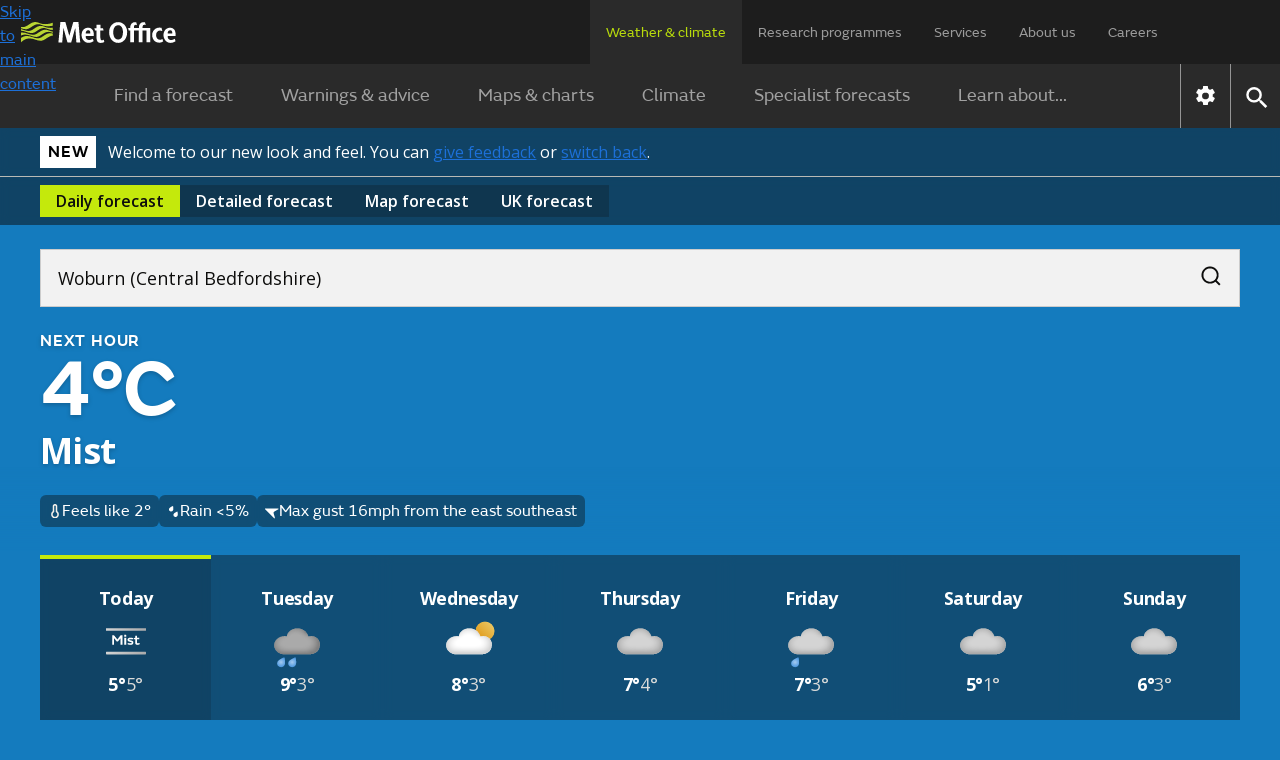

--- FILE ---
content_type: application/javascript; charset=utf-8
request_url: https://cdn.jsdelivr.net/npm/latlon-geohash@2.0.0/latlon-geohash.min.js
body_size: 880
content:
/**
 * Minified by jsDelivr using Terser v5.37.0.
 * Original file: /npm/latlon-geohash@2.0.0/latlon-geohash.js
 *
 * Do NOT use SRI with dynamically generated files! More information: https://www.jsdelivr.com/using-sri-with-dynamic-files
 */
const base32="0123456789bcdefghjkmnpqrstuvwxyz";class Geohash{static encode(e,t,a){if(void 0===a){for(let a=1;a<=12;a++){const n=Geohash.encode(e,t,a),s=Geohash.decode(n);if(s.lat==e&&s.lon==t)return n}a=12}if(e=Number(e),t=Number(t),a=Number(a),isNaN(e)||isNaN(t)||isNaN(a))throw new Error("Invalid geohash");let n=0,s=0,o=!0,h="",r=-90,c=90,d=-180,l=180;for(;h.length<a;){if(o){const e=(d+l)/2;t>=e?(n=2*n+1,d=e):(n*=2,l=e)}else{const t=(r+c)/2;e>=t?(n=2*n+1,r=t):(n*=2,c=t)}o=!o,5==++s&&(h+=base32.charAt(n),s=0,n=0)}return h}static decode(e){const t=Geohash.bounds(e),a=t.sw.lat,n=t.sw.lon,s=t.ne.lat,o=t.ne.lon;let h=(a+s)/2,r=(n+o)/2;return h=h.toFixed(Math.floor(2-Math.log(s-a)/Math.LN10)),r=r.toFixed(Math.floor(2-Math.log(o-n)/Math.LN10)),{lat:Number(h),lon:Number(r)}}static bounds(e){if(0==e.length)throw new Error("Invalid geohash");e=e.toLowerCase();let t=!0,a=-90,n=90,s=-180,o=180;for(let h=0;h<e.length;h++){const r=e.charAt(h),c=base32.indexOf(r);if(-1==c)throw new Error("Invalid geohash");for(let e=4;e>=0;e--){const h=c>>e&1;if(t){const e=(s+o)/2;1==h?s=e:o=e}else{const e=(a+n)/2;1==h?a=e:n=e}t=!t}}return{sw:{lat:a,lon:s},ne:{lat:n,lon:o}}}static adjacent(e,t){if(e=e.toLowerCase(),t=t.toLowerCase(),0==e.length)throw new Error("Invalid geohash");if(-1=="nsew".indexOf(t))throw new Error("Invalid direction");const a=e.slice(-1);let n=e.slice(0,-1);const s=e.length%2;return-1!={n:["prxz","bcfguvyz"],s:["028b","0145hjnp"],e:["bcfguvyz","prxz"],w:["0145hjnp","028b"]}[t][s].indexOf(a)&&""!=n&&(n=Geohash.adjacent(n,t)),n+base32.charAt({n:["p0r21436x8zb9dcf5h7kjnmqesgutwvy","bc01fg45238967deuvhjyznpkmstqrwx"],s:["14365h7k9dcfesgujnmqp0r2twvyx8zb","238967debc01fg45kmstqrwxuvhjyznp"],e:["bc01fg45238967deuvhjyznpkmstqrwx","p0r21436x8zb9dcf5h7kjnmqesgutwvy"],w:["238967debc01fg45kmstqrwxuvhjyznp","14365h7k9dcfesgujnmqp0r2twvyx8zb"]}[t][s].indexOf(a))}static neighbours(e){return{n:Geohash.adjacent(e,"n"),ne:Geohash.adjacent(Geohash.adjacent(e,"n"),"e"),e:Geohash.adjacent(e,"e"),se:Geohash.adjacent(Geohash.adjacent(e,"s"),"e"),s:Geohash.adjacent(e,"s"),sw:Geohash.adjacent(Geohash.adjacent(e,"s"),"w"),w:Geohash.adjacent(e,"w"),nw:Geohash.adjacent(Geohash.adjacent(e,"n"),"w")}}}export default Geohash;
//# sourceMappingURL=/sm/254b1db6158247974b5c50767f10135b2f5efc4453e64ff4e9892d7058b22ba7.map